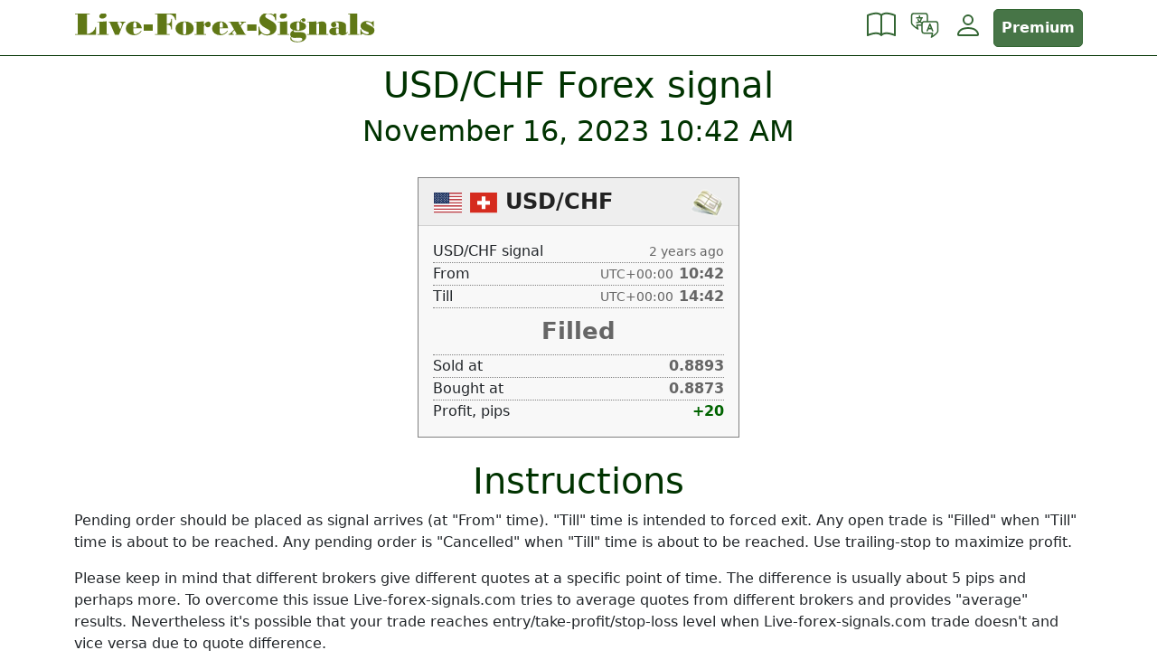

--- FILE ---
content_type: text/html; charset=UTF-8
request_url: https://live-forex-signals.com/en/signals/one/usdchf/2023/11/16/1042
body_size: 10370
content:
<!DOCTYPE html>
<html  lang="en">
<head>
	<meta charset="utf-8">
	<meta name="viewport" content="width=device-width, initial-scale=1">
	<link href="https://live-forex-signals.com/css/project.min.css?v=04241311" rel="stylesheet">
	<title>USD/CHF Forex signal @ 16 November 2023 10:42 UTC &mdash; Live-forex-signals.com</title>
	<link rel="apple-touch-icon" sizes="180x180" href="/img/favicon/green/apple-touch-icon.png">
	<link rel="icon" type="image/png" sizes="32x32" href="/img/favicon/green/favicon-32x32.png">
	<link rel="icon" type="image/png" sizes="16x16" href="/img/favicon/green/favicon-16x16.png">
	<link rel="manifest" href="/img/favicon/green/site.webmanifest">
	<link rel="mask-icon" href="/img/favicon/green/safari-pinned-tab.svg" color="#006400">
	<link rel="shortcut icon" href="/img/favicon/green/favicon.ico">
	<link rel="preconnect" href="https://www.google.com">
	<link rel="preconnect" href="https://www.gstatic.com" crossorigin>
	<meta name="msapplication-TileColor" content="#006400">
	<meta name="msapplication-config" content="/img/favicon/green/browserconfig.xml">
	<meta name="theme-color" content="#ffffff">
	<meta name="description" content="" />
	<meta name="keywords" Content="Free Forex Signals, free trading signals">
			<link rel="alternate" href="https://live-forex-signals.com/en/signals/one/usdchf/2023/11/16/1042" hreflang="en" />
			<link rel="alternate" href="https://live-forex-signals.com/es/signals/one/usdchf/2023/11/16/1042" hreflang="es" />
			<link rel="alternate" href="https://live-forex-signals.com/pt/signals/one/usdchf/2023/11/16/1042" hreflang="pt" />
			<link rel="alternate" href="https://live-forex-signals.com/fr/signals/one/usdchf/2023/11/16/1042" hreflang="fr" />
			<link rel="alternate" href="https://live-forex-signals.com/it/signals/one/usdchf/2023/11/16/1042" hreflang="it" />
			<link rel="alternate" href="https://live-forex-signals.com/de/signals/one/usdchf/2023/11/16/1042" hreflang="de" />
			<link rel="alternate" href="https://live-forex-signals.com/ru/signals/one/usdchf/2023/11/16/1042" hreflang="ru" />
					<meta property="og:title" content="USD/CHF Forex signal, 16 November 2023 10:42 UTC" />
				<meta property="og:type" content="article" />
				<meta property="og:url" content="https://live-forex-signals.com/signals/one/usdchf/2023/11/16/1042" />
				<meta property="og:site_name" content="Free Forex Signals" />
				<meta property="og:image" content="https://live-forex-signals.com/img/fb/usdchf.png" />
				<meta property="twitter:image" content="https://live-forex-signals.com/img/fb/usdchf.png" />
		<link rel="alternate" type="application/rss+xml" title="RSS" href="https://live-forex-signals.com/en/signals/rss" />
</head>
<body class="skin-green">
	<script>var ua = "\x55\x41\x2D\x33\x36\x33\x35\x39\x36\x33\x2D\x32";</script>
	<script async src="https://www.googletagmanager.com/gtag/js?id=UA-3635963-2"></script>
	<script>
		window.dataLayer = window.dataLayer || [];
		function gtag() {dataLayer.push(arguments);}
		gtag('js', new Date());
		cfg = {};
		cfg["custom_map"] = {'dimension1': 'Guest'};
		gtag('config', ua, cfg);
	</script>
	<nav class="navbar navbar-expand navbar-skin sticky-top flex-wrap">
	<div class="container align-items-center">
		<a class="navbar-brand" href="https://live-forex-signals.com/en/" title="Live-forex-signals.com">
			<span class="d-block d-md-none"><svg xmlns="http://www.w3.org/2000/svg" viewBox="0 0 100 100" id="signal-bell">
<path d="M40.503,92.502c0.354,4.2,3.87,7.498,8.162,7.498c4.272,0,7.778-3.271,8.159-7.443c-2.321,0.066-4.741,0.107-7.291,0.107    C46.334,92.664,43.327,92.605,40.503,92.502z"/>
<path d="M90.514,70.977c-6.625-6.305-10.33-8.828-12.854-29.642c-2.522-20.81-0.188-26.685-11.431-30.903    c0,0-4.233-1.808-12.316-2.279V3.912C53.912,1.75,52.16,0,49.999,0c-2.16,0-3.912,1.75-3.912,3.912v4.243    c-8.068,0.476-12.317,2.277-12.317,2.277c-11.242,4.218-8.907,10.093-11.429,30.903C19.818,62.148,16.11,64.672,9.486,70.977    c-6.622,6.308-6.344,12.931-6.344,12.931s12.39,6.229,46.391,6.229c34,0,47.324-6.229,47.324-6.229S97.137,77.283,90.514,70.977z     M62.963,18.439c0.61,0.11,1.208,0.239,1.835,0.461c0.519,0.164,1.677,0.72,1.988,1.664c0.379,0.798,0.542,1.315,0.739,1.976    c0.181,0.629,0.33,1.267,0.459,1.923c0.258,1.317,0.443,2.721,0.591,4.288c0.144,1.535,0.415,4.471,0.852,9.215    c0.16,1.405,0.382,3.372,0.563,4.989c0.211,1.608,0.375,2.869,0.375,2.869s0.238,1.493,0.523,3.301    c0.305,1.805,0.725,3.9,1.004,5.131c0.776,3.398,1.317,4.959,1.629,5.921c0.959,2.833,1.789,4.968,2.653,7.024    c0.869,2.05,1.796,4.031,3.125,6.377c-4.478-2.869-7.435-5.922-9.627-12.084c-0.353-1.047-0.948-2.752-1.772-6.336    c-0.305-1.295-0.739-3.486-1.045-5.353c-0.31-1.866-0.517-3.406-0.517-3.406s-0.178-1.289-0.405-2.935    c-0.211-1.647-0.438-3.647-0.58-5.077c-0.482-4.794-0.692-7.749-0.828-9.275c-0.131-1.548-0.213-2.917-0.279-4.17    c-0.035-0.595-0.068-1.181-0.102-1.778c-0.039-0.478-0.078-0.961-0.117-1.46c0.018-0.09,0.016-0.196-0.033-0.287    c-0.027-0.053-0.029-0.086-0.098-0.157c-0.076-0.08-0.164-0.163-0.26-0.241c-0.378-0.328-0.835-0.655-1.306-0.974    c-0.914-0.63-2.011-1.217-3.214-1.801C60.468,18.197,61.708,18.217,62.963,18.439z M89.549,74.766    c-0.085,0.243-0.851,0.699-1.814,1.145c0.115,0.001-1.063,0.445-2.276,0.882c-0.604,0.229-1.226,0.437-1.694,0.563    c-0.471,0.14-0.785,0.232-0.785,0.232l-3.092,0.696l-4.77,0.846c-1.598,0.231-3.201,0.406-4.799,0.611l-2.398,0.298l-2.408,0.175    l-4.818,0.351c-3.213,0.182-6.432,0.182-9.645,0.278C38.2,80.867,25.252,80.063,12.7,76.688c-1.003-0.258-2-0.6-2.996-0.936    c-0.043-0.016-0.06-0.025-0.104-0.088c-0.339-0.414-0.568-1.223,0.588-1.633c0.022-0.006,0.111-0.029,0.153-0.023    c0.947,0.32,1.889,0.646,2.871,0.898c12.441,3.351,25.537,4.133,38.476,4.07c6.479-0.102,12.971-0.361,19.385-1.193    c3.219-0.342,6.398-0.919,9.561-1.547l2.145-0.5c0,0,0.687-0.108,1.623-0.26c0.914-0.168,2.072-0.379,3.072-0.562    C89.104,74.57,89.632,74.53,89.549,74.766z"/>
</svg></span>
			<span class="d-none d-md-block"><svg xmlns="http://www.w3.org/2000/svg" width="666.703125" height="64" viewBox="0 0 666.7 64"><path fill="#607816" d="M48.73 29.38L48.73 47.02L2.14 47.02L2.14 45.37L7.77 45.37L7.77 1.53L2.14 1.53L2.14-0.12L34.42-0.12L34.42 1.53L28.30 1.53L28.30 45.37Q35.79 44.60 41.24 40.06Q46.69 35.53 47.07 29.38L47.07 29.38L48.73 29.38ZM65.46-1L65.46-1Q68.41-1 70.10 0.46Q71.79 1.92 71.79 4.48L71.79 4.48Q71.79 7.09 68.89 9.13Q65.99 11.16 62.12 11.16L62.12 11.16Q59.24 11.16 57.48 9.76Q55.72 8.35 55.72 6.07L55.72 6.07Q55.72 3.18 58.59 1.09Q61.45-1 65.46-1ZM76.82 45.58L76.82 47.02L51.40 47.02L51.40 45.58L56.18 45.58L56.18 19.21L51.40 19.21L51.40 17.81L63.28 17.81Q67.78 17.81 72.14 16.86L72.14 16.86L72.14 45.58L76.82 45.58ZM113.66 17.81L113.66 19.21Q112.57 19.53 111.90 19.87Q111.23 20.20 110.69 20.71Q110.14 21.22 109.14 22.78Q108.14 24.35 106.77 27.79L106.77 27.79L99.25 47.02L90.49 47.02L78.54 19.21L76.29 19.21L76.29 17.81L99.25 17.81L99.25 19.21L95.45 19.21L102.27 35.07Q105.61 26.18 105.79 25.28Q105.96 24.38 105.96 23.54L105.96 23.54Q105.96 19.43 101.29 19.21L101.29 19.21L101.29 17.81L113.66 17.81ZM150.08 32.26L150.08 32.26L131.34 32.26L131.34 38.52Q131.34 41.50 131.70 42.77Q132.05 44.04 133.07 44.84Q134.09 45.65 135.60 45.65L135.60 45.65Q138.76 45.65 142.22 43.54Q145.69 41.43 148.36 37.81L148.36 37.81L149.48 39.04Q142.70 47.97 133.07 47.97L133.07 47.97Q125.09 47.97 119.76 43.70Q114.43 39.43 114.43 33.14L114.43 33.14Q114.43 26.39 119.87 21.83Q125.30 17.28 133.45 17.28L133.45 17.28Q139.82 17.28 144.44 21.31Q149.06 25.33 150.08 32.26ZM131.34 30.82L137.99 30.82L137.99 22.48Q137.99 18.65 134.82 18.65L134.82 18.65Q131.34 18.65 131.34 22.48L131.34 22.48L131.34 30.82ZM174.41 24.21L174.41 37.81L154.13 37.81L154.13 24.21L174.41 24.21ZM225.67-0.12L225.67 14.47L224.09 14.47Q223.42 10.99 222.24 8.74Q221.06 6.49 218.87 4.68Q216.67 2.87 214.51 2.20Q212.34 1.53 208.62 1.53L208.62 1.53L205.31 1.53L205.31 22.91Q208.83 22.84 210.85 21.68Q212.87 20.52 213.94 18.18Q215.02 15.84 215.02 11.59L215.02 11.59L216.67 11.59L216.67 35.07L215.02 35.07Q214.88 29.52 212.85 27.04Q210.83 24.56 205.59 24.56L205.59 24.56L205.31 24.56L205.31 45.37L211.57 45.37L211.57 47.02L179.33 47.02L179.33 45.37L184.78 45.37L184.78 1.53L179.33 1.53L179.33-0.12L225.67-0.12ZM244.76 17.28L244.76 17.28Q254.07 17.28 259.54 21.68Q265.01 26.07 265.01 33.42L265.01 33.42Q265.01 40.06 259.51 44.02Q254.00 47.97 244.69 47.97L244.69 47.97Q235.58 47.97 230.06 43.88Q224.54 39.78 224.54 33.14L224.54 33.14Q224.54 26 230.06 21.64Q235.58 17.28 244.76 17.28ZM248.03 42.07L248.03 42.07L248.03 23.05Q248.03 20.52 247.32 19.55Q246.62 18.58 244.76 18.58L244.76 18.58Q242.93 18.58 242.19 19.65Q241.45 20.73 241.45 23.33L241.45 23.33L241.45 42.07Q241.45 44.53 242.14 45.53Q242.82 46.53 244.48 46.53L244.48 46.53Q246.45 46.53 247.24 45.51Q248.03 44.49 248.03 42.07ZM287.40 24.84L287.54 24.84Q292.08 17.63 296.82 17.63L296.82 17.63Q299.46 17.63 301.03 19.25Q302.59 20.87 302.59 23.61L302.59 23.61Q302.59 26.49 300.74 28.44Q298.90 30.39 296.19 30.39L296.19 30.39Q293.66 30.39 292.01 28.79Q290.36 27.20 290.36 24.77L290.36 24.77Q290.36 23.93 290.57 23.47L290.57 23.47L290.43 23.33Q289.16 24.52 288.28 26.28Q287.40 28.04 287.40 28.74L287.40 28.74L287.40 45.58L292.08 45.58L292.08 47.02L266.94 47.02L266.94 45.58L271.41 45.58L271.41 19.21L266.94 19.21L266.94 17.81L278.68 17.81Q283.96 17.81 287.40 16.86L287.40 16.86L287.40 24.84ZM341.19 32.26L341.19 32.26L322.45 32.26L322.45 38.52Q322.45 41.50 322.80 42.77Q323.16 44.04 324.18 44.84Q325.20 45.65 326.71 45.65L326.71 45.65Q329.87 45.65 333.33 43.54Q336.80 41.43 339.47 37.81L339.47 37.81L340.59 39.04Q333.81 47.97 324.18 47.97L324.18 47.97Q316.20 47.97 310.87 43.70Q305.54 39.43 305.54 33.14L305.54 33.14Q305.54 26.39 310.97 21.83Q316.41 17.28 324.56 17.28L324.56 17.28Q330.93 17.28 335.55 21.31Q340.17 25.33 341.19 32.26ZM322.45 30.82L329.10 30.82L329.10 22.48Q329.10 18.65 325.93 18.65L325.93 18.65Q322.45 18.65 322.45 22.48L322.45 22.48L322.45 30.82ZM380.71 45.58L380.71 47.02L357.50 47.02L357.50 45.58L360.32 45.58L355.22 36.79Q351.53 40.55 351.04 41.56Q350.54 42.56 350.54 43.37L350.54 43.37Q350.54 44.56 351.28 45.02Q352.02 45.48 353.71 45.58L353.71 45.58L353.71 47.02L341.96 47.02L341.96 45.58Q343.34 45.20 345.41 43.79Q347.48 42.38 349.21 40.59L349.21 40.59L354.34 35.21L345.48 19.21L341.96 19.21L341.96 17.81L366.01 17.81L366.01 19.21L363.73 19.21L367.73 26.21Q371.36 22.63 371.36 21.11L371.36 21.11Q371.36 19.21 367.80 19.21L367.80 19.21L367.80 17.81L380.71 17.81L380.71 19.21Q378.35 19.32 377.14 19.79Q375.93 20.27 373.64 22.63L373.64 22.63L368.61 27.86L378.77 45.58L380.71 45.58ZM403.73 24.21L403.73 37.81L383.45 37.81L383.45 24.21L403.73 24.21ZM447.36 14.93L445.64 14.93Q445.54 7.96 440.23 4.20Q434.92 0.44 429.36 0.44L429.36 0.44Q426.73 0.44 425.09 1.88Q423.46 3.32 423.46 5.61L423.46 5.61Q423.46 7.37 424.49 8.49Q425.53 9.62 428.48 11.23L428.48 11.23Q438.93 17.04 442.28 19.57Q445.64 22.10 446.94 24.95Q448.24 27.79 448.24 31.55L448.24 31.55Q448.24 37.32 445.18 41.15Q442.13 44.98 436.87 46.72Q431.61 48.46 427.36 48.46L427.36 48.46Q420.75 48.46 414.98 44L414.98 44L408.66 48.96L408.66 29.09L410.45 29.09L410.45 29.30Q410.45 34.19 412.29 37.55Q414.14 40.91 418.06 43.56Q421.98 46.21 426.06 46.21L426.06 46.21Q429.75 46.21 432.02 44.69Q434.29 43.16 434.29 40.70L434.29 40.70Q434.29 39.25 433.35 38.01Q432.42 36.76 430.84 35.72Q429.26 34.68 423.53 31.70L423.53 31.70Q410.31 24.73 410.31 15.00L410.31 15.00Q410.31 7.96 415.48 3.27Q420.64-1.42 428.38-1.42L428.38-1.42Q430.95-1.42 433.90-0.79Q436.85-0.16 440.89 2.38L440.89 2.38L447.36-2.51L447.36 14.93ZM465.19-1L465.19-1Q468.14-1 469.83 0.46Q471.52 1.92 471.52 4.48L471.52 4.48Q471.52 7.09 468.62 9.13Q465.71 11.16 461.85 11.16L461.85 11.16Q458.96 11.16 457.21 9.76Q455.45 8.35 455.45 6.07L455.45 6.07Q455.45 3.18 458.31 1.09Q461.18-1 465.19-1ZM476.54 45.58L476.54 47.02L451.13 47.02L451.13 45.58L455.91 45.58L455.91 19.21L451.13 19.21L451.13 17.81L463.01 17.81Q467.51 17.81 471.87 16.86L471.87 16.86L471.87 45.58L476.54 45.58ZM487.48 37.07L487.48 37.07Q485.75 37.95 485.75 39.11L485.75 39.11Q485.75 41.05 490.71 41.05L490.71 41.05L493.38 41.05L497.57 40.98L501.01 40.98Q514.20 40.98 514.20 50.86L514.20 50.86Q514.20 56.66 508.83 60.05Q503.47 63.44 494.26 63.44L494.26 63.44Q487.34 63.44 483.05 61.16Q478.76 58.87 478.76 55.32L478.76 55.32Q478.76 53.46 480.59 51.00L480.59 51.00Q478.62 48.71 478.62 46.07L478.62 46.07Q478.62 40.41 485.89 36.65L485.89 36.65Q478.13 33.63 478.13 28.00L478.13 28.00Q478.13 23.29 482.68 20.29Q487.23 17.28 494.89 17.28L494.89 17.28Q497.64 17.28 500.10 17.81L500.10 17.81Q501.08 14.40 503.37 12.39Q505.65 10.39 508.22 10.39L508.22 10.39Q510.05 10.39 511.22 11.46Q512.40 12.54 512.40 14.26L512.40 14.26Q512.40 15.95 511.22 17.09Q510.05 18.23 508.29 18.23L508.29 18.23Q506.57 18.23 505.51 17.23Q504.46 16.23 504.46 14.61L504.46 14.61Q504.46 13.84 504.70 13.48L504.70 13.48L504.56 13.34Q502.28 14.82 501.36 18.02L501.36 18.02Q513.77 20.80 513.77 28.39L513.77 28.39Q513.77 33.52 508.46 35.91Q503.16 38.30 496.48 38.30L496.48 38.30Q491.59 38.30 487.48 37.07ZM498.94 33.70L498.94 33.70L498.94 21.96Q498.94 18.65 496.27 18.65L496.27 18.65Q493.17 18.65 493.17 21.96L493.17 21.96L493.17 33.70Q493.17 37.21 496.13 37.21L496.13 37.21Q498.94 37.21 498.94 33.70ZM481.57 51.84L481.57 51.84Q480.94 52.89 480.94 54.23L480.94 54.23Q480.94 57.50 484.96 59.68Q488.99 61.86 495.32 61.86L495.32 61.86Q500.13 61.86 502.80 60.58Q505.48 59.29 505.48 57.04L505.48 57.04Q505.48 55.50 504.19 54.46Q502.91 53.42 497.85 53.42L497.85 53.42L488.71 53.81Q483.96 53.81 481.57 51.84ZM563.17 45.58L563.17 47.02L540.32 47.02L540.32 45.58L542.78 45.58L542.78 24.98Q542.78 21.32 540.63 21.32L540.63 21.32Q538.91 21.32 536.66 23.33L536.66 23.33L536.66 45.58L539.12 45.58L539.12 47.02L516.20 47.02L516.20 45.58L520.66 45.58L520.66 19.21L516.20 19.21L516.20 17.81L529.59 17.81Q532.90 17.81 536.66 16.86L536.66 16.86L536.66 21.61Q542.57 17.28 548.54 17.28L548.54 17.28Q552.69 17.28 555.73 19.36Q558.77 21.43 558.77 26.63L558.77 26.63L558.77 45.58L563.17 45.58ZM604.93 40.77L606.20 41.40Q603 47.97 594.49 47.97L594.49 47.97Q589.85 47.97 586.69 44.88L586.69 44.88Q581.77 47.97 576.84 47.97L576.84 47.97Q571.75 47.97 568.42 45.56Q565.10 43.16 565.10 39.54L565.10 39.54Q565.10 35.42 568.58 33.08Q572.06 30.75 578.14 30.75L578.14 30.75Q582.82 30.75 586.34 31.91L586.34 31.91L586.34 24.91Q586.34 22.06 585.63 21.03Q584.93 19.99 583.49 19.46Q582.05 18.93 580.29 18.93L580.29 18.93Q578.07 18.93 576.98 19.46L576.98 19.46Q580.78 20.59 580.78 24.49L580.78 24.49Q580.78 27.09 579.23 28.64Q577.69 30.18 575.12 30.18L575.12 30.18Q572.41 30.18 570.74 28.60Q569.07 27.02 569.07 24.49L569.07 24.49Q569.07 21.04 572.43 19.16Q575.79 17.28 581.94 17.28L581.94 17.28Q588.48 17.28 592.66 18.20Q596.85 19.11 598.82 20.50Q600.79 21.89 601.52 23.42Q602.26 24.95 602.26 28.14L602.26 28.14L602.26 41.40Q602.26 42.49 602.35 42.84Q602.44 43.19 602.82 43.19L602.82 43.19Q603.49 43.19 604.93 40.77L604.93 40.77ZM586.34 43.58L586.34 43.58L586.34 33.49Q584.09 32.61 582.82 32.61L582.82 32.61Q581.41 32.61 580.82 33.31Q580.22 34.02 580.22 35.63L580.22 35.63L580.22 42.14Q580.22 45.09 582.36 45.09L582.36 45.09Q583.63 45.09 586.34 43.58ZM631.86 45.58L631.86 47.02L606.94 47.02L606.94 45.58L611.33 45.58L611.33 1.32L606.94 1.32L606.94-0.12L620.12-0.12Q624.55-0.12 627.33-1L627.33-1L627.33 45.58L631.86 45.58ZM663.61 29.02L662.10 29.02Q661.32 23.61 657.25 21.13Q653.17 18.65 649.05 18.65L649.05 18.65Q647.86 18.65 647.12 19.16Q646.38 19.67 646.38 20.45L646.38 20.45Q646.38 21.32 647.16 21.94Q647.93 22.55 649.51 23.33L649.51 23.33Q656.16 26.70 658.62 28.13Q661.08 29.55 662.41 30.73Q663.75 31.91 664.47 33.70Q665.19 35.49 665.19 37.53L665.19 37.53Q665.19 42.28 661.43 45.13Q657.67 47.97 651.30 47.97L651.30 47.97Q643.99 47.97 638.68 44.56L638.68 44.56L634.08 48.18L634.08 34.72L635.59 34.72Q636.05 39.71 640.00 42.68Q643.96 45.65 649.72 45.65L649.72 45.65Q652.89 45.65 652.89 43.30L652.89 43.30Q652.89 42.31 652.24 41.70Q651.59 41.08 649.93 40.55L649.93 40.55Q641.25 37.57 637.77 34.42Q634.29 31.27 634.29 27.58L634.29 27.58Q634.29 22.73 638.14 19.58Q641.99 16.44 647.89 16.44L647.89 16.44Q652.82 16.44 658.20 19.39L658.20 19.39L663.61 16.19L663.61 29.02Z"/></svg></span>

		</a>
		<ul class="navbar-nav align-items-center flex-row">
<li class="nav-item dropdown">
				<a class="nav-link hovered" href="#" id="infoDropdown" role="button" data-bs-toggle="dropdown" aria-expanded="false" title="Forex Trading Basics">
					<svg xmlns="http://www.w3.org/2000/svg" width="16" height="16" fill="currentColor" class="bi bi-book" viewBox="0 0 16 16">
  <path d="M1 2.828c.885-.37 2.154-.769 3.388-.893 1.33-.134 2.458.063 3.112.752v9.746c-.935-.53-2.12-.603-3.213-.493-1.18.12-2.37.461-3.287.811V2.828zm7.5-.141c.654-.689 1.782-.886 3.112-.752 1.234.124 2.503.523 3.388.893v9.923c-.918-.35-2.107-.692-3.287-.81-1.094-.111-2.278-.039-3.213.492V2.687zM8 1.783C7.015.936 5.587.81 4.287.94c-1.514.153-3.042.672-3.994 1.105A.5.5 0 0 0 0 2.5v11a.5.5 0 0 0 .707.455c.882-.4 2.303-.881 3.68-1.02 1.409-.142 2.59.087 3.223.877a.5.5 0 0 0 .78 0c.633-.79 1.814-1.019 3.222-.877 1.378.139 2.8.62 3.681 1.02A.5.5 0 0 0 16 13.5v-11a.5.5 0 0 0-.293-.455c-.952-.433-2.48-.952-3.994-1.105C10.413.809 8.985.936 8 1.783z"/>
</svg>				</a>
				<ul class="dropdown-menu" aria-labelledby="infoDropdown">
					<li><a class="dropdown-item" href="https://live-forex-signals.com/en/info/faq/what-is-forex-trading">What is Forex Trading?</a></li>
					<li><a class="dropdown-item" href="https://live-forex-signals.com/en/info/faq/best-forex-trading-strategies">Best Forex Trading Strategies</a></li>
					<li><a class="dropdown-item" href="https://live-forex-signals.com/en/info/faq/choosing-a-forex-broker">Choosing a Forex Broker</a></li>
					<li><a class="dropdown-item" href="https://live-forex-signals.com/en/info/faq/developing-a-trading-plan">Developing a Trading Plan</a></li>
					<li><a class="dropdown-item" href="https://live-forex-signals.com/en/info/faq/using-forex-signals">Using Forex Signals</a></li>
					<li><a class="dropdown-item" href="https://live-forex-signals.com/en/info/faq/managing-risk">Managing Risk</a></li>
					<li><a class="dropdown-item" href="https://live-forex-signals.com/en/info/faq/improving-trading-psychology">Improving Trading Psychology</a></li>
				</ul>
			</li>
			<li class="nav-item dropdown">
				<a class="nav-link hovered" href="#" id="langDropdown" role="button" data-bs-toggle="dropdown" aria-expanded="false" aria-label="Language" title="Language">
					<svg xmlns="http://www.w3.org/2000/svg" viewBox="0 0 64 64" fill="currentColor" class="bi"><path d="M55.63,22.25H39.44V11.06a6.82,6.82,0,0,0-6.81-6.81H8.37a6.82,6.82,0,0,0-6.81,6.81V26.23A6.73,6.73,0,0,0,2.71,30c2.4,4.62,13.47,11.45,13.59,11.52a1.56,1.56,0,0,0,.78.22,1.49,1.49,0,0,0,1.39-2.06A41.78,41.78,0,0,1,16.61,33h8v11.2A6.81,6.81,0,0,0,31.37,51h16a41.78,41.78,0,0,1-1.86,6.66,1.49,1.49,0,0,0,1.39,2.06,1.56,1.56,0,0,0,.78-.22c.12-.07,11.19-6.9,13.59-11.52a6.73,6.73,0,0,0,1.15-3.78V29.06A6.82,6.82,0,0,0,55.63,22.25ZM21.49,30H14.81a1.54,1.54,0,0,0-1.14.53,1.49,1.49,0,0,0-.34,1.2c0,.14.36,2.31,1,4.89-3.36-2.34-7.78-5.74-9-8a1.51,1.51,0,0,0-.15-.28,3.65,3.65,0,0,1-.68-2.16V11.06A3.82,3.82,0,0,1,8.37,7.25H32.63a3.82,3.82,0,0,1,3.81,3.81V22.25H31.37a6.81,6.81,0,0,0-5.12,2.33,8.73,8.73,0,0,1-3.09-.67A13,13,0,0,0,25.93,17h.81a1.5,1.5,0,1,0,0-3H22V11.33a1.5,1.5,0,1,0-3,0V14H14.33a1.5,1.5,0,1,0,0,3h8.58a9.88,9.88,0,0,1-2.2,5.2,10.13,10.13,0,0,1-2-3.34,1.5,1.5,0,1,0-2.8,1.08,13.48,13.48,0,0,0,2.34,4,9.83,9.83,0,0,1-3.87.71h0a1.5,1.5,0,1,0,0,3h0A12.07,12.07,0,0,0,20.71,26a10.61,10.61,0,0,0,4.05,1.45,6.55,6.55,0,0,0-.2,1.6v1Zm38,14.2a3.65,3.65,0,0,1-.68,2.16,1.43,1.43,0,0,0-.15.27c-1.18,2.24-5.61,5.65-9,8,.67-2.58,1-4.75,1-4.89a1.49,1.49,0,0,0-.34-1.2A1.52,1.52,0,0,0,49.19,48H31.37a3.81,3.81,0,0,1-3.81-3.8V29.06a3.82,3.82,0,0,1,3.81-3.81H55.63a3.82,3.82,0,0,1,3.81,3.81ZM48.92,38.64h0l-4-10h0a.8.8,0,0,0-.08-.16l-.06-.1a.64.64,0,0,0-.1-.13l-.08-.1-.11-.09L44.37,28a.39.39,0,0,0-.11-.06l-.15-.08h0a.35.35,0,0,0-.11,0l-.15-.05-.15,0h-.14l-.16,0h-.13l-.17.05a.38.38,0,0,0-.1,0h0l-.15.08L42.7,28a.87.87,0,0,0-.11.09l-.11.09-.09.1a1.47,1.47,0,0,0-.1.13l0,.1-.09.16h0l-4,10h0l-2,5a1.5,1.5,0,0,0,.84,2,1.36,1.36,0,0,0,.56.11,1.51,1.51,0,0,0,1.39-.94l1.62-4.06h6l1.62,4.06a1.52,1.52,0,0,0,1.4.94,1.35,1.35,0,0,0,.55-.11,1.5,1.5,0,0,0,.84-2Zm-7.17-.92,1.79-4.46,1.78,4.46Z"/></svg>				</a>
				<ul class="dropdown-menu dropdown-menu-end dropdown-menu-md-start" aria-labelledby="langDropdown">
											<li><a class="dropdown-item" href="https://live-forex-signals.com/en/signals/one/usdchf/2023/11/16/1042">English</a></li>
											<li><a class="dropdown-item" href="https://live-forex-signals.com/es/signals/one/usdchf/2023/11/16/1042">Español</a></li>
											<li><a class="dropdown-item" href="https://live-forex-signals.com/pt/signals/one/usdchf/2023/11/16/1042">Português</a></li>
											<li><a class="dropdown-item" href="https://live-forex-signals.com/fr/signals/one/usdchf/2023/11/16/1042">Français </a></li>
											<li><a class="dropdown-item" href="https://live-forex-signals.com/it/signals/one/usdchf/2023/11/16/1042">Italiano</a></li>
											<li><a class="dropdown-item" href="https://live-forex-signals.com/de/signals/one/usdchf/2023/11/16/1042">Deutsch</a></li>
											<li><a class="dropdown-item" href="https://live-forex-signals.com/ru/signals/one/usdchf/2023/11/16/1042">Русский</a></li>
									</ul>
			</li>
			<li class="nav-item dropdown">
				<a class="nav-link hovered" href="#" id="AccountDropdown" role="button" data-bs-toggle="dropdown" aria-expanded="false" aria-label="User menu">
					<svg xmlns="http://www.w3.org/2000/svg" width="16" height="16" fill="currentColor" class="bi bi-person" viewBox="0 0 16 16">
  <path d="M8 8a3 3 0 1 0 0-6 3 3 0 0 0 0 6zm2-3a2 2 0 1 1-4 0 2 2 0 0 1 4 0zm4 8c0 1-1 1-1 1H3s-1 0-1-1 1-4 6-4 6 3 6 4zm-1-.004c-.001-.246-.154-.986-.832-1.664C11.516 10.68 10.289 10 8 10c-2.29 0-3.516.68-4.168 1.332-.678.678-.83 1.418-.832 1.664h10z"/>
</svg>				</a>
				<ul class="dropdown-menu dropdown-menu-end dropdown-menu-md-start" aria-labelledby="AccountDropdown">
					<li><a class="dropdown-item" href="https://live-forex-signals.com/en/login/register"><svg xmlns="http://www.w3.org/2000/svg" width="16" height="16" fill="currentColor" class="bi bi-plus-circle-fill" viewBox="0 0 16 16">
  <path d="M16 8A8 8 0 1 1 0 8a8 8 0 0 1 16 0zM8.5 4.5a.5.5 0 0 0-1 0v3h-3a.5.5 0 0 0 0 1h3v3a.5.5 0 0 0 1 0v-3h3a.5.5 0 0 0 0-1h-3v-3z"/>
</svg> Register</a></li>
					<li><a class="dropdown-item" href="https://live-forex-signals.com/en/login/index"><svg xmlns="http://www.w3.org/2000/svg" width="16" height="16" fill="currentColor" class="bi bi-box-arrow-in-right" viewBox="0 0 16 16">
  <path fill-rule="evenodd" d="M6 3.5a.5.5 0 0 1 .5-.5h8a.5.5 0 0 1 .5.5v9a.5.5 0 0 1-.5.5h-8a.5.5 0 0 1-.5-.5v-2a.5.5 0 0 0-1 0v2A1.5 1.5 0 0 0 6.5 14h8a1.5 1.5 0 0 0 1.5-1.5v-9A1.5 1.5 0 0 0 14.5 2h-8A1.5 1.5 0 0 0 5 3.5v2a.5.5 0 0 0 1 0v-2z"/>
  <path fill-rule="evenodd" d="M11.854 8.354a.5.5 0 0 0 0-.708l-3-3a.5.5 0 1 0-.708.708L10.293 7.5H1.5a.5.5 0 0 0 0 1h8.793l-2.147 2.146a.5.5 0 0 0 .708.708l3-3z"/>
</svg> Login</a></li>
					<li><hr class="dropdown-divider"></li>
					<li><a class="dropdown-item" href="https://live-forex-signals.com/en/account/upgrade"> <svg xmlns="http://www.w3.org/2000/svg" width="16" height="16" fill="currentColor" class="bi bi-gem" viewBox="0 0 16 16">
  <path d="M3.1.7a.5.5 0 0 1 .4-.2h9a.5.5 0 0 1 .4.2l2.976 3.974c.149.185.156.45.01.644L8.4 15.3a.5.5 0 0 1-.8 0L.1 5.3a.5.5 0 0 1 0-.6l3-4zm11.386 3.785-1.806-2.41-.776 2.413 2.582-.003zm-3.633.004.961-2.989H4.186l.963 2.995 5.704-.006zM5.47 5.495 8 13.366l2.532-7.876-5.062.005zm-1.371-.999-.78-2.422-1.818 2.425 2.598-.003zM1.499 5.5l5.113 6.817-2.192-6.82L1.5 5.5zm7.889 6.817 5.123-6.83-2.928.002-2.195 6.828z"/>
</svg> Premium</a></li>
				</ul>
			</li>
			<li class="nav-item ms-1"><a class="nav-link btn btn-primary fw-bold text-white" href="https://live-forex-signals.com/en/account/upgrade">Premium</a></li>
		</ul>
	</div>
	</nav>

	<div class="container">
		<h1>
	USD/CHF Forex signal</h1>
<h2>
	<script>
		let d=new Date(1700131320 * 1000);
		document.write(d.toLocaleDateString(undefined, { year: 'numeric', month: 'long', day: 'numeric' }));
		document.write(" ");
		document.write(d.toLocaleTimeString([], { hour: "2-digit", minute: "2-digit" }));
	</script>
</h2>

<script defer src="https://unpkg.com/timeago.js@4.0.2/dist/timeago.full.min.js"></script>
<script>
function w(s){document.write(s);}
function f(s){for(let i=0;i<s.length;i++){w('9,.28 341+5607-'.charAt(s.charCodeAt(i)-70-i))}}
function tzo(){const tzo=new Date().getTimezoneOffset();const o=Math.abs(tzo);return (tzo>0?'-':'+')+Math.floor(o/60).toFixed(0).padStart(2,'0')+':'+(o%60).toString().padStart(2,'0');}
function hhmm(t){let d=new Date(t*1000);return d.getHours().toString().padStart(2,'0')+':'+d.getMinutes().toString().padStart(2,'0');}
function render_ago(){timeago.render(document.querySelectorAll('.timeago'), 'en');}
document.addEventListener('DOMContentLoaded', render_ago);
</script>

<svg xmlns="http://www.w3.org/2000/svg" width="0" height="0">
	<symbol xmlns="http://www.w3.org/2000/svg" viewBox="0 0 16 16" fill="currentColor" id="bi-bell">
  		<path d="M8 16a2 2 0 0 0 2-2H6a2 2 0 0 0 2 2zM8 1.918l-.797.161A4.002 4.002 0 0 0 4 6c0 .628-.134 2.197-.459 3.742-.16.767-.376 1.566-.663 2.258h10.244c-.287-.692-.502-1.49-.663-2.258C12.134 8.197 12 6.628 12 6a4.002 4.002 0 0 0-3.203-3.92L8 1.917zM14.22 12c.223.447.481.801.78 1H1c.299-.199.557-.553.78-1C2.68 10.2 3 6.88 3 6c0-2.42 1.72-4.44 4.005-4.901a1 1 0 1 1 1.99 0A5.002 5.002 0 0 1 13 6c0 .88.32 4.2 1.22 6z"/>
	</symbol>
	<symbol xmlns="http://www.w3.org/2000/svg" viewBox="0 0 16 16" fill="currentColor" id="bi-bell-fill">
  		<path d="M8 16a2 2 0 0 0 2-2H6a2 2 0 0 0 2 2zm.995-14.901a1 1 0 1 0-1.99 0A5.002 5.002 0 0 0 3 6c0 1.098-.5 6-2 7h14c-1.5-1-2-5.902-2-7 0-2.42-1.72-4.44-4.005-4.901z"/>
	</symbol>
</svg>
<div class="row">
	<div class="col-sm-4 text-center">
			</div>
	<div class="col-lg-4 off-lg-4 mb-3">
		<div class="card signal-card filled">
	<div class="card-header signal-header d-flex flex-row flex-nowrap  profit">
		<div class="d-flex flex-row flex-wrap">
			<div class="me-2">
				<img class="flag-icon" src="https://live-forex-signals.com/img/flags/us.svg" alt="us">
				<img class="flag-icon" src="https://live-forex-signals.com/img/flags/ch.svg" alt="ch">
			</div>
			<div class="">
				<a href="https://live-forex-signals.com/en/signals/one/usdchf/2023/11/16/1042" title="Free USD/CHF Forex signal">USD/CHF</a>
			</div>
		</div>
		<span class="ms-auto">
				<img src="https://live-forex-signals.com/img/signal/money.png" width="38" height="33" alt="">
		</span>
	</div>
	<div class="card-body">
		<div class="d-flex flex-row flex-wrap signal-row">
			<div class="signal-title">USD/CHF signal</div>
			<div class="ms-auto signal-value signal-color">
				<span class="timeago fw-normal small" datetime="1700131320000"></span>
			</div>
		</div>
		<div class="d-flex flex-row flex-wrap signal-row">
			<div class="signal-title">
				From 
			</div>
			<div class="ms-auto signal-value signal-color">
				<span class="fw-normal small">UTC<script>w(tzo());</script></span>
				<script>w(hhmm(1700131320));</script>
			</div>
		</div>
		<div class="d-flex flex-row flex-wrap signal-row">
			<div class="signal-title">
				Till 
			</div>
			<div class="ms-auto signal-value signal-color">
				<span class="fw-normal small">UTC<script>w(tzo());</script></span>
				<script>w(hhmm(1700145720));</script>
			</div>
		</div>
		<div class="signal-row signal-status signal-color">
			Filled 
		</div>
		<div class="d-flex flex-row flex-wrap signal-row">
			<div class="signal-title">
				Sold at 
			</div>
			<div class="ms-auto signal-value signal-color user-select-all">
				<script>f('RILMJQ');</script>
			</div>
		</div>
		<div class="d-flex flex-row flex-wrap signal-row">
			<div class="signal-title">
				Bought at 
			</div>
			<div class="ms-auto signal-value signal-color user-select-all">
				<script>f('RILMWQ');</script>
			</div>
		</div>
		<div class="d-flex flex-row flex-wrap signal-row">
			<div class="signal-title">
				Profit, pips 
			</div>
			<div class="ms-auto signal-value profit-color">
				<script>f('OJT');</script>
			</div>
		</div>

	</div>
</div>
	</div>
	<div class="col-sm-4 text-center">
			</div>
</div>

<h1>Instructions</h1>
<p>
	Pending order should be placed as signal arrives (at "From" time). "Till" time is intended to forced exit. Any open trade is "Filled" when "Till" time is about to be reached. Any pending order is "Cancelled" when "Till" time is about to be reached.  Use trailing-stop to maximize profit.</p>
<p>
	Please keep in mind that different brokers give different quotes at a specific point of time. The difference is usually about 5 pips and perhaps more. To overcome this issue Live-forex-signals.com tries to average quotes from different brokers and provides "average" results. Nevertheless it's possible that your trade reaches entry/take-profit/stop-loss level when Live-forex-signals.com trade doesn't and vice versa due to quote difference.</p>
<script>render_ago();</script>
	</div>

	<script async src="https://cdn.jsdelivr.net/npm/bootstrap@5.1.3/dist/js/bootstrap.bundle.min.js" integrity="sha384-ka7Sk0Gln4gmtz2MlQnikT1wXgYsOg+OMhuP+IlRH9sENBO0LRn5q+8nbTov4+1p" crossorigin="anonymous"></script>

</body>
</html>